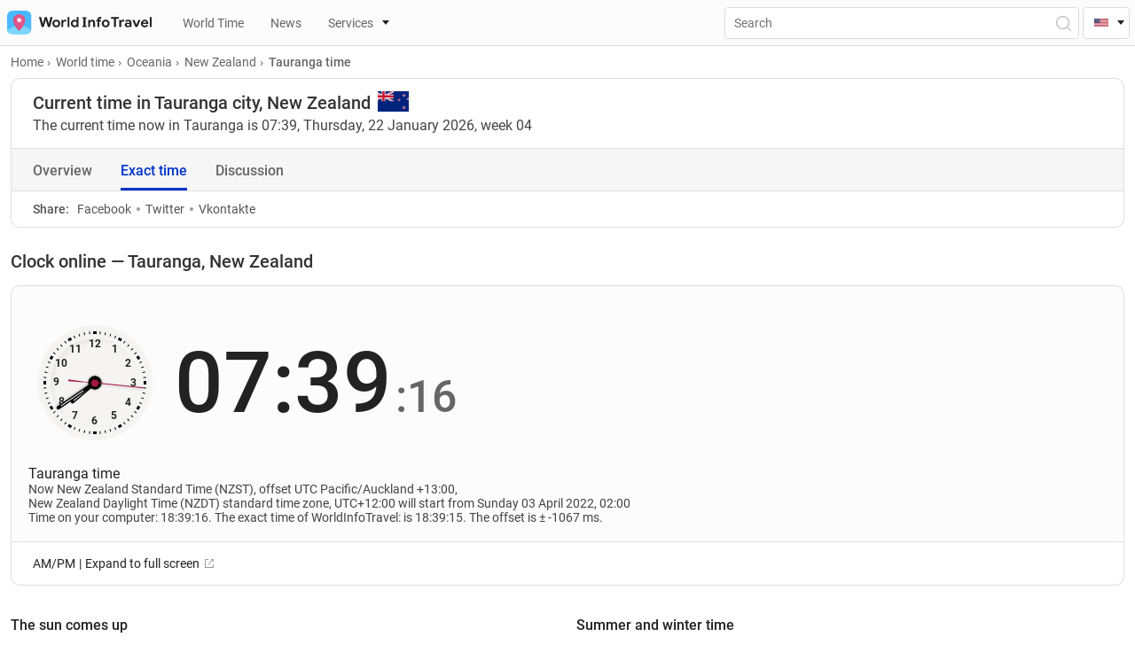

--- FILE ---
content_type: text/html; charset=UTF-8
request_url: https://worldinfotravel.com/country-new-zealand-city-tauranga-time/
body_size: 69129
content:
<!DOCTYPE html>
<html lang="en">
<head>
  <meta charset="UTF-8">
  <meta name="viewport" content="width=device-width, initial-scale=1.0">
  <meta http-equiv="X-UA-Compatible" content="ie=edge">
  <meta name="theme-color" content="#0033CC">
  
	<!-- Global site tag (gtag.js) - Google Analytics -->
	<script defer src="https://www.googletagmanager.com/gtag/js?id=G-T3XVBNE6MM"></script>
<script>
  window.dataLayer = window.dataLayer || [];
  function gtag(){dataLayer.push(arguments);}
  gtag('js', new Date());

  gtag('config', 'G-T3XVBNE6MM');
</script>

  
  <meta property="og:locale" content="en_US" />
  
  
		<link href="https://worldinfotravel.com/country-new-zealand-city-tauranga-time/" rel="canonical">
		<link href="https://worldinfotravel.com/country-new-zealand-city-tauranga-time/" rel="alternate" hreflang="en">
	<link href="https://worldinfotravel.com/ru/country-new-zealand-city-tauranga-time/" rel="alternate" hreflang="ru">
	
  

  <link rel="apple-touch-icon" sizes="72x72" href="https://worldinfotravel.com/wp-content/themes/wit/img/favicons/72x72.png">
  <link rel="apple-touch-icon" sizes="144x144" href="https://worldinfotravel.com/wp-content/themes/wit/img/favicons/144x144.png">
  <link rel="apple-touch-icon" sizes="60x60" href="https://worldinfotravel.com/wp-content/themes/wit/img/favicons/60x60.png">
  <link rel="apple-touch-icon" sizes="120x120" href="https://worldinfotravel.com/wp-content/themes/wit/img/favicons/120x120.png">
  <link rel="apple-touch-icon" sizes="87x87" href="https://worldinfotravel.com/wp-content/themes/wit/img/favicons/87x87.png">
  <link rel="apple-touch-icon" sizes="80x80" href="https://worldinfotravel.com/wp-content/themes/wit/img/favicons/80x80.png">
  <link rel="apple-touch-icon" sizes="76x76" href="https://worldinfotravel.com/wp-content/themes/wit/img/favicons/76x76.png">
  <link rel="apple-touch-icon" sizes="152x152" href="https://worldinfotravel.com/wp-content/themes/wit/img/favicons/152x152.png">
  <link rel="apple-touch-icon" sizes="167x167" href="https://worldinfotravel.com/wp-content/themes/wit/img/favicons/167x167.png">
  <link rel="apple-touch-icon" sizes="180x180" href="https://worldinfotravel.com/wp-content/themes/wit/img/favicons/180x180.png">
  <link rel="apple-touch-icon" sizes="512x512" href="https://worldinfotravel.com/wp-content/themes/wit/img/favicons/512x512.png">
  <link rel="apple-touch-icon" sizes="1024x1024" href="https://worldinfotravel.com/wp-content/themes/wit/img/favicons/1024x1024.png">
  <link sizes="192x192" rel="icon" type="image/png" href="https://worldinfotravel.com/wp-content/themes/wit/img/favicons/192x192.png">
  <link sizes="96x96" rel="icon" type="image/png" href="https://worldinfotravel.com/wp-content/themes/wit/img/favicons/96x96.png">
  <link sizes="58x58" rel="icon" type="image/png" href="https://worldinfotravel.com/wp-content/themes/wit/img/favicons/58x58.png">
  <link sizes="40x40" rel="icon" type="image/png" href="https://worldinfotravel.com/wp-content/themes/wit/img/favicons/40x40.png">
  <link sizes="29x29" rel="icon" type="image/png" href="https://worldinfotravel.com/wp-content/themes/wit/img/favicons/29x29.png">
  <link sizes="20x20" rel="icon" type="image/png" href="https://worldinfotravel.com/wp-content/themes/wit/img/favicons/20x20.png">
  
  
  <link rel="preload" href="https://worldinfotravel.com/wp-content/themes/wit/fonts/roboto-v20-latin_cyrillic-regular.woff2" as="font" type="font/woff2" crossorigin="">
  <link rel="preload" href="https://worldinfotravel.com/wp-content/themes/wit/fonts/roboto-v20-latin_cyrillic-500.woff2" as="font" type="font/woff2" crossorigin="">
  <link rel="preload" href="https://worldinfotravel.com/wp-content/themes/wit/fonts/roboto-v20-latin_cyrillic-700.woff2" as="font" type="font/woff2" crossorigin="">



  <link rel="preload" href="https://worldinfotravel.com/wp-content/themes/wit/css/style.min.css" as="style" onload="this.onload=null;this.rel='stylesheet'">
  <noscript><link rel="stylesheet" href="https://worldinfotravel.com/wp-content/themes/wit/css/style.min.css"></noscript>

  <link rel="preload" href="https://worldinfotravel.com/wp-content/themes/wit/style.css" as="style" onload="this.onload=null;this.rel='stylesheet'">
  <noscript><link rel="stylesheet" href="https://worldinfotravel.com/wp-content/themes/wit/style.css"></noscript>



	<title>Current time Tauranga, New Zealand. What time is it in Tauranga, New Zealand</title>
	
	
<!-- SEO от Rank Math - https://s.rankmath.com/home -->
<meta name="description" content="What time is it in Tauranga, New Zealand? When the clock is changed to summer and wintertime, when is the sunrise and sunset in the city Tauranga, country of"/>
<meta name="robots" content="follow, index, max-snippet:-1, max-video-preview:-1, max-image-preview:large"/>
<meta property="og:locale" content="ru_RU" />
<meta property="og:type" content="article" />
<meta property="og:title" content="Current time Tauranga, New Zealand. What time is it in Tauranga, New Zealand" />
<meta property="og:description" content="What time is it in Tauranga, New Zealand? When the clock is changed to summer and wintertime, when is the sunrise and sunset in the city Tauranga, country of" />
<meta property="og:site_name" content="WorldInfoTravel" />
<meta property="article:section" content="New Zealand" />
<meta property="og:updated_time" content="2021-07-23T14:54:28+03:00" />
<meta property="og:image" content="https://worldinfotravel.com/wp-content/uploads/2022/01/1200x650.png" />
<meta property="og:image:secure_url" content="https://worldinfotravel.com/wp-content/uploads/2022/01/1200x650.png" />
<meta property="og:image:width" content="1200" />
<meta property="og:image:height" content="650" />
<meta property="og:image:alt" content="Tauranga" />
<meta property="og:image:type" content="image/png" />
<meta property="article:published_time" content="2021-07-10T13:24:44+03:00" />
<meta property="article:modified_time" content="2021-07-23T14:54:28+03:00" />
<meta name="twitter:card" content="summary_large_image" />
<meta name="twitter:title" content="Current time Tauranga, New Zealand. What time is it in Tauranga, New Zealand" />
<meta name="twitter:description" content="What time is it in Tauranga, New Zealand? When the clock is changed to summer and wintertime, when is the sunrise and sunset in the city Tauranga, country of" />
<meta name="twitter:image" content="https://worldinfotravel.com/wp-content/uploads/2021/11/map-city-tauranga-2225-mini.webp" />
<meta name="twitter:label1" content="Автор" />
<meta name="twitter:data1" content="000dm1n" />
<meta name="twitter:label2" content="Время чтения" />
<meta name="twitter:data2" content="Меньше минуты" />
<script type="application/ld+json" class="rank-math-schema">{"@context":"https://schema.org","@graph":[{"@type":["Person","Organization"],"@id":"https://worldinfotravel.com/#person","name":"WorldInfoTravel","logo":{"@type":"ImageObject","@id":"https://worldinfotravel.com/#logo","url":"https://worldinfotravel.com/wp-content/uploads/2022/01/1200x650.png","caption":"WorldInfoTravel","inLanguage":"ru-RU","width":"1200","height":"650"},"image":{"@type":"ImageObject","@id":"https://worldinfotravel.com/#logo","url":"https://worldinfotravel.com/wp-content/uploads/2022/01/1200x650.png","caption":"WorldInfoTravel","inLanguage":"ru-RU","width":"1200","height":"650"}},{"@type":"WebSite","@id":"https://worldinfotravel.com/#website","url":"https://worldinfotravel.com","name":"WorldInfoTravel","publisher":{"@id":"https://worldinfotravel.com/#person"},"inLanguage":"ru-RU"},{"@type":"ImageObject","@id":"https://worldinfotravel.com/wp-content/uploads/2021/11/map-city-tauranga-2225-mini.webp","url":"https://worldinfotravel.com/wp-content/uploads/2021/11/map-city-tauranga-2225-mini.webp","width":"340","height":"300","inLanguage":"ru-RU"},{"@type":"Person","@id":"https://worldinfotravel.com/author/000dm1n/","name":"000dm1n","url":"https://worldinfotravel.com/author/000dm1n/","image":{"@type":"ImageObject","@id":"https://secure.gravatar.com/avatar/d8b79a78748037d5198d26443e83451839f54d7bb442784925192e846163f0ab?s=96&amp;d=https%3A%2F%2Fworldinfotravel.com%2Fwp-content%2Fthemes%2Fwit%2Fimg%2Fuser-guest.png&amp;r=pg","url":"https://secure.gravatar.com/avatar/d8b79a78748037d5198d26443e83451839f54d7bb442784925192e846163f0ab?s=96&amp;d=https%3A%2F%2Fworldinfotravel.com%2Fwp-content%2Fthemes%2Fwit%2Fimg%2Fuser-guest.png&amp;r=pg","caption":"000dm1n","inLanguage":"ru-RU"},"sameAs":["https://worldinfotravel.com"]},{"@type":"WebPage","@id":"#webpage","url":"","name":"Current time Tauranga, New Zealand. What time is it in Tauranga, New Zealand","datePublished":"2021-07-10T13:24:44+03:00","dateModified":"2021-07-23T14:54:28+03:00","author":{"@id":"https://worldinfotravel.com/author/000dm1n/"},"isPartOf":{"@id":"https://worldinfotravel.com/#website"},"primaryImageOfPage":{"@id":"https://worldinfotravel.com/wp-content/uploads/2021/11/map-city-tauranga-2225-mini.webp"},"inLanguage":"ru-RU"},{"@type":"BlogPosting","headline":"Current time Tauranga, New Zealand. What time is it in Tauranga, New Zealand","datePublished":"2021-07-10T13:24:44+03:00","dateModified":"2021-07-23T14:54:28+03:00","author":{"@id":"https://worldinfotravel.com/author/000dm1n/"},"publisher":{"@id":"https://worldinfotravel.com/#person"},"description":"What time is it in Tauranga, New Zealand? When the clock is changed to summer and wintertime, when is the sunrise and sunset in the city Tauranga, country of","name":"Current time Tauranga, New Zealand. What time is it in Tauranga, New Zealand","@id":"#richSnippet","isPartOf":{"@id":"#webpage"},"image":{"@id":"https://worldinfotravel.com/wp-content/uploads/2021/11/map-city-tauranga-2225-mini.webp"},"inLanguage":"ru-RU","mainEntityOfPage":{"@id":"#webpage"}}]}</script>
<!-- /Rank Math WordPress SEO плагин -->

<link rel="alternate" title="oEmbed (JSON)" type="application/json+oembed" href="https://worldinfotravel.com/wp-json/oembed/1.0/embed?url=https%3A%2F%2Fworldinfotravel.com%2Fcountry-new-zealand-city-tauranga-time%2F" />
<link rel="alternate" title="oEmbed (XML)" type="text/xml+oembed" href="https://worldinfotravel.com/wp-json/oembed/1.0/embed?url=https%3A%2F%2Fworldinfotravel.com%2Fcountry-new-zealand-city-tauranga-time%2F&#038;format=xml" />
<style id='wp-img-auto-sizes-contain-inline-css'>
img:is([sizes=auto i],[sizes^="auto," i]){contain-intrinsic-size:3000px 1500px}
/*# sourceURL=wp-img-auto-sizes-contain-inline-css */
</style>
<style id='wp-block-library-inline-css'>
:root{--wp-block-synced-color:#7a00df;--wp-block-synced-color--rgb:122,0,223;--wp-bound-block-color:var(--wp-block-synced-color);--wp-editor-canvas-background:#ddd;--wp-admin-theme-color:#007cba;--wp-admin-theme-color--rgb:0,124,186;--wp-admin-theme-color-darker-10:#006ba1;--wp-admin-theme-color-darker-10--rgb:0,107,160.5;--wp-admin-theme-color-darker-20:#005a87;--wp-admin-theme-color-darker-20--rgb:0,90,135;--wp-admin-border-width-focus:2px}@media (min-resolution:192dpi){:root{--wp-admin-border-width-focus:1.5px}}.wp-element-button{cursor:pointer}:root .has-very-light-gray-background-color{background-color:#eee}:root .has-very-dark-gray-background-color{background-color:#313131}:root .has-very-light-gray-color{color:#eee}:root .has-very-dark-gray-color{color:#313131}:root .has-vivid-green-cyan-to-vivid-cyan-blue-gradient-background{background:linear-gradient(135deg,#00d084,#0693e3)}:root .has-purple-crush-gradient-background{background:linear-gradient(135deg,#34e2e4,#4721fb 50%,#ab1dfe)}:root .has-hazy-dawn-gradient-background{background:linear-gradient(135deg,#faaca8,#dad0ec)}:root .has-subdued-olive-gradient-background{background:linear-gradient(135deg,#fafae1,#67a671)}:root .has-atomic-cream-gradient-background{background:linear-gradient(135deg,#fdd79a,#004a59)}:root .has-nightshade-gradient-background{background:linear-gradient(135deg,#330968,#31cdcf)}:root .has-midnight-gradient-background{background:linear-gradient(135deg,#020381,#2874fc)}:root{--wp--preset--font-size--normal:16px;--wp--preset--font-size--huge:42px}.has-regular-font-size{font-size:1em}.has-larger-font-size{font-size:2.625em}.has-normal-font-size{font-size:var(--wp--preset--font-size--normal)}.has-huge-font-size{font-size:var(--wp--preset--font-size--huge)}.has-text-align-center{text-align:center}.has-text-align-left{text-align:left}.has-text-align-right{text-align:right}.has-fit-text{white-space:nowrap!important}#end-resizable-editor-section{display:none}.aligncenter{clear:both}.items-justified-left{justify-content:flex-start}.items-justified-center{justify-content:center}.items-justified-right{justify-content:flex-end}.items-justified-space-between{justify-content:space-between}.screen-reader-text{border:0;clip-path:inset(50%);height:1px;margin:-1px;overflow:hidden;padding:0;position:absolute;width:1px;word-wrap:normal!important}.screen-reader-text:focus{background-color:#ddd;clip-path:none;color:#444;display:block;font-size:1em;height:auto;left:5px;line-height:normal;padding:15px 23px 14px;text-decoration:none;top:5px;width:auto;z-index:100000}html :where(.has-border-color){border-style:solid}html :where([style*=border-top-color]){border-top-style:solid}html :where([style*=border-right-color]){border-right-style:solid}html :where([style*=border-bottom-color]){border-bottom-style:solid}html :where([style*=border-left-color]){border-left-style:solid}html :where([style*=border-width]){border-style:solid}html :where([style*=border-top-width]){border-top-style:solid}html :where([style*=border-right-width]){border-right-style:solid}html :where([style*=border-bottom-width]){border-bottom-style:solid}html :where([style*=border-left-width]){border-left-style:solid}html :where(img[class*=wp-image-]){height:auto;max-width:100%}:where(figure){margin:0 0 1em}html :where(.is-position-sticky){--wp-admin--admin-bar--position-offset:var(--wp-admin--admin-bar--height,0px)}@media screen and (max-width:600px){html :where(.is-position-sticky){--wp-admin--admin-bar--position-offset:0px}}
/*# sourceURL=/wp-includes/css/dist/block-library/common.min.css */
</style>
<style id='classic-theme-styles-inline-css'>
/*! This file is auto-generated */
.wp-block-button__link{color:#fff;background-color:#32373c;border-radius:9999px;box-shadow:none;text-decoration:none;padding:calc(.667em + 2px) calc(1.333em + 2px);font-size:1.125em}.wp-block-file__button{background:#32373c;color:#fff;text-decoration:none}
/*# sourceURL=/wp-includes/css/classic-themes.min.css */
</style>
<style id='global-styles-inline-css'>
:root{--wp--preset--aspect-ratio--square: 1;--wp--preset--aspect-ratio--4-3: 4/3;--wp--preset--aspect-ratio--3-4: 3/4;--wp--preset--aspect-ratio--3-2: 3/2;--wp--preset--aspect-ratio--2-3: 2/3;--wp--preset--aspect-ratio--16-9: 16/9;--wp--preset--aspect-ratio--9-16: 9/16;--wp--preset--color--black: #000000;--wp--preset--color--cyan-bluish-gray: #abb8c3;--wp--preset--color--white: #ffffff;--wp--preset--color--pale-pink: #f78da7;--wp--preset--color--vivid-red: #cf2e2e;--wp--preset--color--luminous-vivid-orange: #ff6900;--wp--preset--color--luminous-vivid-amber: #fcb900;--wp--preset--color--light-green-cyan: #7bdcb5;--wp--preset--color--vivid-green-cyan: #00d084;--wp--preset--color--pale-cyan-blue: #8ed1fc;--wp--preset--color--vivid-cyan-blue: #0693e3;--wp--preset--color--vivid-purple: #9b51e0;--wp--preset--gradient--vivid-cyan-blue-to-vivid-purple: linear-gradient(135deg,rgb(6,147,227) 0%,rgb(155,81,224) 100%);--wp--preset--gradient--light-green-cyan-to-vivid-green-cyan: linear-gradient(135deg,rgb(122,220,180) 0%,rgb(0,208,130) 100%);--wp--preset--gradient--luminous-vivid-amber-to-luminous-vivid-orange: linear-gradient(135deg,rgb(252,185,0) 0%,rgb(255,105,0) 100%);--wp--preset--gradient--luminous-vivid-orange-to-vivid-red: linear-gradient(135deg,rgb(255,105,0) 0%,rgb(207,46,46) 100%);--wp--preset--gradient--very-light-gray-to-cyan-bluish-gray: linear-gradient(135deg,rgb(238,238,238) 0%,rgb(169,184,195) 100%);--wp--preset--gradient--cool-to-warm-spectrum: linear-gradient(135deg,rgb(74,234,220) 0%,rgb(151,120,209) 20%,rgb(207,42,186) 40%,rgb(238,44,130) 60%,rgb(251,105,98) 80%,rgb(254,248,76) 100%);--wp--preset--gradient--blush-light-purple: linear-gradient(135deg,rgb(255,206,236) 0%,rgb(152,150,240) 100%);--wp--preset--gradient--blush-bordeaux: linear-gradient(135deg,rgb(254,205,165) 0%,rgb(254,45,45) 50%,rgb(107,0,62) 100%);--wp--preset--gradient--luminous-dusk: linear-gradient(135deg,rgb(255,203,112) 0%,rgb(199,81,192) 50%,rgb(65,88,208) 100%);--wp--preset--gradient--pale-ocean: linear-gradient(135deg,rgb(255,245,203) 0%,rgb(182,227,212) 50%,rgb(51,167,181) 100%);--wp--preset--gradient--electric-grass: linear-gradient(135deg,rgb(202,248,128) 0%,rgb(113,206,126) 100%);--wp--preset--gradient--midnight: linear-gradient(135deg,rgb(2,3,129) 0%,rgb(40,116,252) 100%);--wp--preset--font-size--small: 13px;--wp--preset--font-size--medium: 20px;--wp--preset--font-size--large: 36px;--wp--preset--font-size--x-large: 42px;--wp--preset--spacing--20: 0.44rem;--wp--preset--spacing--30: 0.67rem;--wp--preset--spacing--40: 1rem;--wp--preset--spacing--50: 1.5rem;--wp--preset--spacing--60: 2.25rem;--wp--preset--spacing--70: 3.38rem;--wp--preset--spacing--80: 5.06rem;--wp--preset--shadow--natural: 6px 6px 9px rgba(0, 0, 0, 0.2);--wp--preset--shadow--deep: 12px 12px 50px rgba(0, 0, 0, 0.4);--wp--preset--shadow--sharp: 6px 6px 0px rgba(0, 0, 0, 0.2);--wp--preset--shadow--outlined: 6px 6px 0px -3px rgb(255, 255, 255), 6px 6px rgb(0, 0, 0);--wp--preset--shadow--crisp: 6px 6px 0px rgb(0, 0, 0);}:where(.is-layout-flex){gap: 0.5em;}:where(.is-layout-grid){gap: 0.5em;}body .is-layout-flex{display: flex;}.is-layout-flex{flex-wrap: wrap;align-items: center;}.is-layout-flex > :is(*, div){margin: 0;}body .is-layout-grid{display: grid;}.is-layout-grid > :is(*, div){margin: 0;}:where(.wp-block-columns.is-layout-flex){gap: 2em;}:where(.wp-block-columns.is-layout-grid){gap: 2em;}:where(.wp-block-post-template.is-layout-flex){gap: 1.25em;}:where(.wp-block-post-template.is-layout-grid){gap: 1.25em;}.has-black-color{color: var(--wp--preset--color--black) !important;}.has-cyan-bluish-gray-color{color: var(--wp--preset--color--cyan-bluish-gray) !important;}.has-white-color{color: var(--wp--preset--color--white) !important;}.has-pale-pink-color{color: var(--wp--preset--color--pale-pink) !important;}.has-vivid-red-color{color: var(--wp--preset--color--vivid-red) !important;}.has-luminous-vivid-orange-color{color: var(--wp--preset--color--luminous-vivid-orange) !important;}.has-luminous-vivid-amber-color{color: var(--wp--preset--color--luminous-vivid-amber) !important;}.has-light-green-cyan-color{color: var(--wp--preset--color--light-green-cyan) !important;}.has-vivid-green-cyan-color{color: var(--wp--preset--color--vivid-green-cyan) !important;}.has-pale-cyan-blue-color{color: var(--wp--preset--color--pale-cyan-blue) !important;}.has-vivid-cyan-blue-color{color: var(--wp--preset--color--vivid-cyan-blue) !important;}.has-vivid-purple-color{color: var(--wp--preset--color--vivid-purple) !important;}.has-black-background-color{background-color: var(--wp--preset--color--black) !important;}.has-cyan-bluish-gray-background-color{background-color: var(--wp--preset--color--cyan-bluish-gray) !important;}.has-white-background-color{background-color: var(--wp--preset--color--white) !important;}.has-pale-pink-background-color{background-color: var(--wp--preset--color--pale-pink) !important;}.has-vivid-red-background-color{background-color: var(--wp--preset--color--vivid-red) !important;}.has-luminous-vivid-orange-background-color{background-color: var(--wp--preset--color--luminous-vivid-orange) !important;}.has-luminous-vivid-amber-background-color{background-color: var(--wp--preset--color--luminous-vivid-amber) !important;}.has-light-green-cyan-background-color{background-color: var(--wp--preset--color--light-green-cyan) !important;}.has-vivid-green-cyan-background-color{background-color: var(--wp--preset--color--vivid-green-cyan) !important;}.has-pale-cyan-blue-background-color{background-color: var(--wp--preset--color--pale-cyan-blue) !important;}.has-vivid-cyan-blue-background-color{background-color: var(--wp--preset--color--vivid-cyan-blue) !important;}.has-vivid-purple-background-color{background-color: var(--wp--preset--color--vivid-purple) !important;}.has-black-border-color{border-color: var(--wp--preset--color--black) !important;}.has-cyan-bluish-gray-border-color{border-color: var(--wp--preset--color--cyan-bluish-gray) !important;}.has-white-border-color{border-color: var(--wp--preset--color--white) !important;}.has-pale-pink-border-color{border-color: var(--wp--preset--color--pale-pink) !important;}.has-vivid-red-border-color{border-color: var(--wp--preset--color--vivid-red) !important;}.has-luminous-vivid-orange-border-color{border-color: var(--wp--preset--color--luminous-vivid-orange) !important;}.has-luminous-vivid-amber-border-color{border-color: var(--wp--preset--color--luminous-vivid-amber) !important;}.has-light-green-cyan-border-color{border-color: var(--wp--preset--color--light-green-cyan) !important;}.has-vivid-green-cyan-border-color{border-color: var(--wp--preset--color--vivid-green-cyan) !important;}.has-pale-cyan-blue-border-color{border-color: var(--wp--preset--color--pale-cyan-blue) !important;}.has-vivid-cyan-blue-border-color{border-color: var(--wp--preset--color--vivid-cyan-blue) !important;}.has-vivid-purple-border-color{border-color: var(--wp--preset--color--vivid-purple) !important;}.has-vivid-cyan-blue-to-vivid-purple-gradient-background{background: var(--wp--preset--gradient--vivid-cyan-blue-to-vivid-purple) !important;}.has-light-green-cyan-to-vivid-green-cyan-gradient-background{background: var(--wp--preset--gradient--light-green-cyan-to-vivid-green-cyan) !important;}.has-luminous-vivid-amber-to-luminous-vivid-orange-gradient-background{background: var(--wp--preset--gradient--luminous-vivid-amber-to-luminous-vivid-orange) !important;}.has-luminous-vivid-orange-to-vivid-red-gradient-background{background: var(--wp--preset--gradient--luminous-vivid-orange-to-vivid-red) !important;}.has-very-light-gray-to-cyan-bluish-gray-gradient-background{background: var(--wp--preset--gradient--very-light-gray-to-cyan-bluish-gray) !important;}.has-cool-to-warm-spectrum-gradient-background{background: var(--wp--preset--gradient--cool-to-warm-spectrum) !important;}.has-blush-light-purple-gradient-background{background: var(--wp--preset--gradient--blush-light-purple) !important;}.has-blush-bordeaux-gradient-background{background: var(--wp--preset--gradient--blush-bordeaux) !important;}.has-luminous-dusk-gradient-background{background: var(--wp--preset--gradient--luminous-dusk) !important;}.has-pale-ocean-gradient-background{background: var(--wp--preset--gradient--pale-ocean) !important;}.has-electric-grass-gradient-background{background: var(--wp--preset--gradient--electric-grass) !important;}.has-midnight-gradient-background{background: var(--wp--preset--gradient--midnight) !important;}.has-small-font-size{font-size: var(--wp--preset--font-size--small) !important;}.has-medium-font-size{font-size: var(--wp--preset--font-size--medium) !important;}.has-large-font-size{font-size: var(--wp--preset--font-size--large) !important;}.has-x-large-font-size{font-size: var(--wp--preset--font-size--x-large) !important;}
/*# sourceURL=global-styles-inline-css */
</style>
<link rel='stylesheet' id='contact-form-7-css' href='https://worldinfotravel.com/wp-content/plugins/contact-form-7/includes/css/styles.css?ver=5.5.6' media='all' />
<link rel='stylesheet' id='tablepress-default-css' href='https://worldinfotravel.com/wp-content/plugins/tablepress/css/default.min.css?ver=1.14' media='all' />
<script src="https://worldinfotravel.com/wp-content/themes/wit/js/jquery-3.5.1.min.js?ver=6.9" id="jquery-js"></script>
<script id="my_loadmore-js-extra">
var country_en_loadmore_params = {"ajaxurl":"https://worldinfotravel.com/wp-admin/admin-ajax.php","posts":"{\"page\":0,\"name\":\"country-new-zealand-city-tauranga-time\",\"error\":\"\",\"m\":\"\",\"p\":0,\"post_parent\":\"\",\"subpost\":\"\",\"subpost_id\":\"\",\"attachment\":\"\",\"attachment_id\":0,\"pagename\":\"\",\"page_id\":0,\"second\":\"\",\"minute\":\"\",\"hour\":\"\",\"day\":0,\"monthnum\":0,\"year\":0,\"w\":0,\"category_name\":\"\",\"tag\":\"\",\"cat\":\"\",\"tag_id\":\"\",\"author\":\"\",\"author_name\":\"\",\"feed\":\"\",\"tb\":\"\",\"paged\":0,\"meta_key\":\"\",\"meta_value\":\"\",\"preview\":\"\",\"s\":\"\",\"sentence\":\"\",\"title\":\"\",\"fields\":\"all\",\"menu_order\":\"\",\"embed\":\"\",\"category__in\":[],\"category__not_in\":[],\"category__and\":[],\"post__in\":[],\"post__not_in\":[],\"post_name__in\":[],\"tag__in\":[],\"tag__not_in\":[],\"tag__and\":[],\"tag_slug__in\":[],\"tag_slug__and\":[],\"post_parent__in\":[],\"post_parent__not_in\":[],\"author__in\":[],\"author__not_in\":[],\"search_columns\":[],\"ignore_sticky_posts\":false,\"suppress_filters\":false,\"cache_results\":true,\"update_post_term_cache\":true,\"update_menu_item_cache\":false,\"lazy_load_term_meta\":true,\"update_post_meta_cache\":true,\"post_type\":\"\",\"posts_per_page\":11,\"nopaging\":false,\"comments_per_page\":\"50\",\"no_found_rows\":false,\"order\":\"DESC\"}","current_page":"1","max_page":"0"};
//# sourceURL=my_loadmore-js-extra
</script>
<script src="https://worldinfotravel.com/wp-content/themes/wit/additionals/ajax/myloadmore.js?ver=6.9" id="my_loadmore-js"></script>
<script id="my_ru_loadmore-js-extra">
var country_ru_loadmore_params = {"ajaxurl":"https://worldinfotravel.com/wp-admin/admin-ajax.php","posts":"{\"page\":0,\"name\":\"country-new-zealand-city-tauranga-time\",\"error\":\"\",\"m\":\"\",\"p\":0,\"post_parent\":\"\",\"subpost\":\"\",\"subpost_id\":\"\",\"attachment\":\"\",\"attachment_id\":0,\"pagename\":\"\",\"page_id\":0,\"second\":\"\",\"minute\":\"\",\"hour\":\"\",\"day\":0,\"monthnum\":0,\"year\":0,\"w\":0,\"category_name\":\"\",\"tag\":\"\",\"cat\":\"\",\"tag_id\":\"\",\"author\":\"\",\"author_name\":\"\",\"feed\":\"\",\"tb\":\"\",\"paged\":0,\"meta_key\":\"\",\"meta_value\":\"\",\"preview\":\"\",\"s\":\"\",\"sentence\":\"\",\"title\":\"\",\"fields\":\"all\",\"menu_order\":\"\",\"embed\":\"\",\"category__in\":[],\"category__not_in\":[],\"category__and\":[],\"post__in\":[],\"post__not_in\":[],\"post_name__in\":[],\"tag__in\":[],\"tag__not_in\":[],\"tag__and\":[],\"tag_slug__in\":[],\"tag_slug__and\":[],\"post_parent__in\":[],\"post_parent__not_in\":[],\"author__in\":[],\"author__not_in\":[],\"search_columns\":[],\"ignore_sticky_posts\":false,\"suppress_filters\":false,\"cache_results\":true,\"update_post_term_cache\":true,\"update_menu_item_cache\":false,\"lazy_load_term_meta\":true,\"update_post_meta_cache\":true,\"post_type\":\"\",\"posts_per_page\":11,\"nopaging\":false,\"comments_per_page\":\"50\",\"no_found_rows\":false,\"order\":\"DESC\"}","current_page":"1","max_page":"0"};
//# sourceURL=my_ru_loadmore-js-extra
</script>
<script src="https://worldinfotravel.com/wp-content/themes/wit/additionals/ajax/ruloadmore.js?ver=6.9" id="my_ru_loadmore-js"></script>
<script id="load_script-js-extra">
var load_params = {"ajaxurl":"https://worldinfotravel.com/wp-admin/admin-ajax.php","comment_id":"Tauranga","posts":"{\"page\":0,\"name\":\"country-new-zealand-city-tauranga-time\",\"error\":\"\",\"m\":\"\",\"p\":0,\"post_parent\":\"\",\"subpost\":\"\",\"subpost_id\":\"\",\"attachment\":\"\",\"attachment_id\":0,\"pagename\":\"\",\"page_id\":0,\"second\":\"\",\"minute\":\"\",\"hour\":\"\",\"day\":0,\"monthnum\":0,\"year\":0,\"w\":0,\"category_name\":\"\",\"tag\":\"\",\"cat\":\"\",\"tag_id\":\"\",\"author\":\"\",\"author_name\":\"\",\"feed\":\"\",\"tb\":\"\",\"paged\":0,\"meta_key\":\"\",\"meta_value\":\"\",\"preview\":\"\",\"s\":\"\",\"sentence\":\"\",\"title\":\"\",\"fields\":\"all\",\"menu_order\":\"\",\"embed\":\"\",\"category__in\":[],\"category__not_in\":[],\"category__and\":[],\"post__in\":[],\"post__not_in\":[],\"post_name__in\":[],\"tag__in\":[],\"tag__not_in\":[],\"tag__and\":[],\"tag_slug__in\":[],\"tag_slug__and\":[],\"post_parent__in\":[],\"post_parent__not_in\":[],\"author__in\":[],\"author__not_in\":[],\"search_columns\":[],\"ignore_sticky_posts\":false,\"suppress_filters\":false,\"cache_results\":true,\"update_post_term_cache\":true,\"update_menu_item_cache\":false,\"lazy_load_term_meta\":true,\"update_post_meta_cache\":true,\"post_type\":\"\",\"posts_per_page\":11,\"nopaging\":false,\"comments_per_page\":\"50\",\"no_found_rows\":false,\"order\":\"DESC\"}","current_page":"1","max_page":"0"};
//# sourceURL=load_script-js-extra
</script>
<script src="https://worldinfotravel.com/wp-content/themes/wit/additionals/ajax/newajax.js?ver=6.9" id="load_script-js"></script>
<link rel="https://api.w.org/" href="https://worldinfotravel.com/wp-json/" /><link rel="alternate" title="JSON" type="application/json" href="https://worldinfotravel.com/wp-json/wp/v2/posts/2225" />	
</head>


<body>
  <header id="header" class="header">
    <!-- <div id="mobileAppIOS" class="mobile-app show">
      <div class="mobile-app__img-container">
        <img src="https://worldinfotravel.com/wp-content/themes/wit/img/appstore.svg" alt="Appstore">
      </div>
      <div class="mobile-app__info">
        <p class="mobile-app__title">Mobile application</p>
        <p class="mobile-app__text">The mobile application is more convenient!</p>
        <a href="#" class="btn">Download</a>
        <img class="mobile-app__rait" src="https://worldinfotravel.com/wp-content/themes/wit/img/stars.svg" alt="raiting">
      </div>
      <button id="mobileAppClose" aria-label="Close"></button>
    </div> -->
    <div class="header__top">

	
      <a href="https://worldinfotravel.com" class="header__logo" aria-label="На главную страницу"><img width="163" height="27" src="https://worldinfotravel.com/wp-content/themes/wit/img/logo.svg" alt="WorldInfoTravel" title="WorldInfoTravel"></a>
      <nav class="header__wrap">
	     <ul class="header__nav-list show">
	 					<li>	

											
		<li>
			<a href="https://worldinfotravel.com/world-time/" class="header__nav-link"><i class="icon "></i>World Time </a>
		</li>
				
								</li>
					<li>	

											
		<li>
			<a href="https://worldinfotravel.com/news/" class="header__nav-link"><i class="icon "></i>News </a>
		</li>
				
								</li>
					<li>	

													<a id="serviceLink" href="#" class="header__nav-link header__nav-link--group" data-toggle="dropdown"><i class="icon icon__house"></i>Services</a>

						        
							<div id="serviceDropdown">
								<ul>
									
																													<li><a href="https://worldinfotravel.com/services/difference-in-time/" class="header__nav-inner-link"><i class="icon icon__difference"></i>Difference in time</a></li>
																													<li><a href="https://worldinfotravel.com/services/calendar/" class="header__nav-inner-link"><i class="icon icon__calendar"></i>Calendar</a></li>
																		 <li class="divide-line-menu"></li> 																				<li><a href="https://worldinfotravel.com/services/time/" class="header__nav-inner-link"><i class="icon icon__clock"></i>Exact time</a></li>
																													<li><a href="https://worldinfotravel.com/services/stopwatch/" class="header__nav-inner-link"><i class="icon icon__time"></i>Stopwatch online</a></li>
																													<li><a href="https://worldinfotravel.com/services/timer/" class="header__nav-inner-link"><i class="icon icon__timer"></i>Timer</a></li>
																													<li><a href="https://worldinfotravel.com/services/unix-time/" class="header__nav-inner-link"><i class="icon icon__unix"></i>UNIX time</a></li>
																		 <li class="divide-line-menu"></li> 																				<li><a href="https://worldinfotravel.com/services/countries/" class="header__nav-inner-link"><i class="icon icon__country"></i>Countries of the world</a></li>
																													<li><a href="https://worldinfotravel.com/services/capitals/" class="header__nav-inner-link"><i class="icon icon__earth"></i>World capitals</a></li>
																													<li><a href="https://worldinfotravel.com/services/flags/" class="header__nav-inner-link"><i class="icon icon__flag"></i>Flags</a></li>
																													<li><a href="https://worldinfotravel.com/services/worldmaps/" class="header__nav-inner-link"><i class="icon icon__worldmap"></i>World map</a></li>
																		
							
						  </ul>
						</div>
												</li>
        </ul>
      </nav>
		
		<form role="search" method="get" action="https://worldinfotravel.com/" class="header__search-form">
			<input name="s" aria-label="Поиск" class="header__search-input" type="text" minlength="3" placeholder="Search" value="">
			<input name="l" type="hidden" value="en">
			<button type="button" class="header__search" aria-label="Open Search"></button>
		</form>

		<button class="header__toggle" aria-label="Menu"></button>
	
	 

	<div class="head__lang">
		<div class="head_drop">
			<i class="icon icon__head-en"></i>
		</div>
		<div class="lng_list" style="display:none;"> 
			<a href="#" class="lng_ico-en">English — United States</a>
			<a href="https://worldinfotravel.com/ru/country-new-zealand-city-tauranga-time/" class="lng_ico-ru">Русский — Россия</a>
		</div>
	</div>
		
    </div>
		
  </header>
  <script>

</script>

</div>	
  <main id="main">
    <div class="container single_en">
      <ul class="breadcrumbs" itemscope="" itemtype="https://schema.org/BreadcrumbList">
        <li class="breadcrumbs__item" itemprop="itemListElement" itemscope="" itemtype="https://schema.org/ListItem">
          <a href="https://worldinfotravel.com" class="breadcrumbs__link" itemprop="item"><span itemprop="name">Home</span><meta itemprop="position" content="1"></a>
        </li>
        <li class="breadcrumbs__item" itemprop="itemListElement" itemscope="" itemtype="https://schema.org/ListItem">
          <a href="https://worldinfotravel.com/world-time/" class="breadcrumbs__link" itemprop="item"><span itemprop="name">World time</span><meta itemprop="position" content="2"></a>
        </li>
		
			<li class="breadcrumbs__item" itemprop="itemListElement" itemscope="" itemtype="https://schema.org/ListItem">
			  <a href="https://worldinfotravel.com/continent-oc/" class="breadcrumbs__link" itemprop="item"><span itemprop="name">Oceania</span><meta itemprop="position" content="3"></a>
			</li>
		
				
			<li class="breadcrumbs__item" itemprop="itemListElement" itemscope="" itemtype="https://schema.org/ListItem">
			  <a href="https://worldinfotravel.com/country-new-zealand-time/" class="breadcrumbs__link" itemprop="item"><span itemprop="name">New Zealand</span><meta itemprop="position" content="4"></a>
			</li>
			
				        <li class="breadcrumbs__item" itemprop="itemListElement" itemscope="" itemtype="https://schema.org/ListItem">
          <span class="breadcrumbs__link active" itemprop="name">Tauranga time</span>
          <meta itemprop="position" content="5">
        </li>
      </ul>
      <div class="card clock">
        <div class="card-header">
          <h1>Current time in Tauranga city, New Zealand<img class="flag-right" width="35" height="23" src="https://worldinfotravel.com/wp-content/themes/wit/img/countries/nz.svg" alt="National flag of New Zealand"></h1>
		  <p class="clock__text">The current time now in Tauranga is 07:39, Thursday, 22 January 2026, week 04</p>
		  
        </div>
		
		<div class="content__tabs">
			<a href="https://worldinfotravel.com/country-new-zealand-city-tauranga-summary/">Overview</a>
			<a href="#" class="active">Exact time</a>
			<a href="https://worldinfotravel.com/country-new-zealand-city-tauranga-discussion/">Discussion</a>
		</div>
		<div class="card-footer">
			<ul class="clock__footer-share">
				<li class="clock__share">Share:</li>
				
	<li><a class="clock__btn" href="http://www.facebook.com/sharer.php?u=https://worldinfotravel.com/country-new-zealand-city-tauranga-time/" rel="noreferrer nofollow" target="_blank">Facebook</a></li>
	<li><a class="clock__btn" href="https://twitter.com/share?url=https://worldinfotravel.com/country-new-zealand-city-tauranga-time/&amp;text=Tauranga&amp;hashtags=time" rel="noreferrer nofollow" target="_blank"><i class="icon icon__dot"></i>Twitter</a></li>
	<li><a class="clock__btn" href="http://vkontakte.ru/share.php?url=https://worldinfotravel.com/country-new-zealand-city-tauranga-time/" rel="noreferrer nofollow" target="_blank"><i class="icon icon__dot"></i>Vkontakte</a></li>
				</ul>
		</div>
	</div>
	
	<div class="exact__info"> 
		<h2>Clock online — Tauranga, New Zealand</h2>
		<div class="card clock">
        <div class="card-body clock__body">
		
<div class="clock-block"> 



<div class="watch worldinfotravel-clock"> <!-- class="watch quartz" -->
  <div class="case"></div>
  <div class="dial">
    <div class="worldinfotravelwebsite1">worldinfotravelwebsite1</div>
    <div class="worldinfotravelwebsite2">worldinfotravelwebsite2</div>
    <div class="lines">
      <div class="line"></div>
      <div class="line"></div>
      <div class="line"></div>
      <div class="line"></div>
      <div class="line"></div>
      <div class="line"></div>
      <div class="line"></div>
      <div class="line"></div>
      <div class="line"></div>
      <div class="line"></div>
      <div class="line"></div>
      <div class="line"></div>
      <div class="line"></div>
      <div class="line"></div>
      <div class="line"></div>
      <div class="line"></div>
      <div class="line"></div>
      <div class="line"></div>
      <div class="line"></div>
      <div class="line"></div>
      <div class="line"></div>
      <div class="line"></div>
      <div class="line"></div>
      <div class="line"></div>
      <div class="line"></div>
      <div class="line"></div>
      <div class="line"></div>
      <div class="line"></div>
      <div class="line"></div>
      <div class="line"></div>
    </div>
    <div class="twelve">
      <div class="number"><span>1</span></div>
      <div class="number"><span>2</span></div>
      <div class="number"><span>3</span></div>
      <div class="number"><span>4</span></div>
      <div class="number"><span>5</span></div>
      <div class="number"><span>6</span></div>
      <div class="number"><span>7</span></div>
      <div class="number"><span>8</span></div>
      <div class="number"><span>9</span></div>
      <div class="number"><span>10</span></div>
      <div class="number"><span>11</span></div>
      <div class="number"><span>12</span></div>
    </div>
    <div class="twenty">
      <div class="number"><span>13</span></div>
      <div class="number"><span>14</span></div>
      <div class="number"><span>15</span></div>
      <div class="number"><span>16</span></div>
      <div class="number"><span>17</span></div>
      <div class="number"><span>18</span></div>
      <div class="number"><span>19</span></div>
      <div class="number"><span>20</span></div>
      <div class="number"><span>21</span></div>
      <div class="number"><span>22</span></div>
      <div class="number"><span>23</span></div>
      <div class="number"><span>24</span></div>
    </div>
    <div class="hours">
      <div class="current">
        <div class="hand"></div>
      </div>
    </div>
    <div class="minutes">
      <div class="current">
        <div class="hand"></div>
      </div>
    </div>
    <div class="seconds">
      <div class="current">
        <div class="hand"></div>
      </div>
    </div>
  </div>
</div>
		
          <div id="actualTime" class="timer__clock">
            <p>The exact time is now in your city Tauranga, New Zealand <img width="35" height="23" src="https://worldinfotravel.com/wp-content/themes/wit/img/countries/nz.svg" alt="National flag of New Zealand"></p>
            <span>
			<div id="block-time-main">
				<span id="watch-hour-minute">07:39</span>
				<span id="watch-second">:14</span>
			</div>
			<div id="block-am-pm" class="mystyle">
				<span id="watch-hour-minute1">07:39</span>
				<span id="watch-second1">:14</span>
			</div>
            </span>
            <a id="escLink" href="#">Exit full screen mode</a>
          </div>
		  <div>Tauranga time</div>
			<p class="card-text">Now New Zealand Standard Time (NZST), offset UTC <span id="actualTimezone">Pacific/Auckland </span>+13:00,<br>
		  		  					New Zealand Daylight Time (NZDT) standard time zone, UTC+12:00 will start from Sunday 03 April 2022, 02:00 
					  			<br>
			Time on your computer: <span id="devicetime">Loading...</span>. The exact time of WorldInfoTravel: is  <span id="servertime">Loading...</span>. The offset is ± <span id="offsettime">Loading...</span> ms.
        </div>
        </div>

		
        <div class="card-footer">
			<!--<ul class="clock__footer-share">
				

		<li><a class="clock__btn" href="http://www.facebook.com/sharer.php?u=https://worldinfotravel.com/country-new-zealand-city-tauranga-time/" rel="noopener nofollow noreferr" target="_blank"><i class="icon icon__facebook"></i>Share</a></li>
	<li><a class="clock__btn" href="https://twitter.com/share?url=https://worldinfotravel.com/country-new-zealand-city-tauranga-time/&amp;text=Tauranga&amp;hashtags=time" rel="noopener nofollow noreferr" target="_blank"><i class="icon icon__twitter"></i>Tweet</a></li>
	<li><a class="clock__btn" href="http://vkontakte.ru/share.php?url=https://worldinfotravel.com/country-new-zealand-city-tauranga-time/" rel="noopener nofollow noreferr" target="_blank"><i class="icon icon__vk"></i> Save</a></li>


			</ul>-->
          <ul class="clock__footer-menu">
            <li><a id="setAMPM" href="#" onclick="myFunction()">AM/PM</a></li>
            <li><a href="#" class="timer__full-link">Expand to full screen</a></li>
          </ul>
        </div>
        </div>
      </div>
      <div class="wrap">
        <div class="col">
          <div class="daylight">
            <h2>The sun comes up</h2>
            <div class="card">
              <div class="card-header">
                <div class="card-title">
                  Sunrise and sunset Tauranga, 22 January 2026</div>
              </div>
			  
			  
			  
		
			  
			  
              <div class="card-body">
                <div class="row">
                  <div class="col">
                    <div class="daylight-icon daylight-icon-sun"></div>
                    <div class="daylight-times">
                      <div>Sunrise time: <b>06:16</b></div>
                      <div>Sunset time: <b>20:36</b></div>
                    </div>
                  </div>
                  <div class="col">
                    <div class="daylight-icon daylight-icon-moon"></div>
                    <div class="daylight-times">
                      <div>Moonrise time: <b>08:20</b></div>
                      <div>Moonset time: <b>21:27</b></div>
                    </div>
                  </div>
                </div>
              </div>
              <div class="card-footer">
                Daylight hours: <b class="text-nowrap">14 hours 19 minutes 48 seconds</b>
				<br>
				<br>
	The moon is currently 2.8 days old, сit is on a прибывающай луне. <br>This distance is 382467.73 км from the center of the Earth. <br>The next new moon will take place at 12:03:05, 17 February 2026.
				
				
              </div>
            </div>
          </div>
        </div>
        <div class="col">
          <div class="dst">
            <h2>Summer and winter time</h2>
            <div class="card dst">
              <div class="card-header">
                <div class="card-title">
                  When the clock is changed in 2026 in Tauranga, New Zealand</div>
              </div>
              <div class="card-body">
	               		                <div class="row">
                  <div class="col">
                    <div class="dst-transition ">
                      <div>
                        <div class="circle"></div>
                        <div>Winter time starts at</div>
                        <div class="date">Sunday 26 September 2021, 03:00</div>
                        <small class="text-muted">
                          The clock must be moved forward one hour to become 02:00 </small>
                      </div>
                    </div>
                  </div>
                  <div class="col">
                    <div class="dst-transition">
                      <div>
                        <div class="circle"></div>
                        <div>Winter time ends</div>
                        <div class="date">Sunday 03 April 2022, 02:00</div>
                        <small class="text-muted">
                          The clock must be set back an hour to become 03:00</small>
                      </div>
                    </div>
                  </div>
                </div>
	
	
		
				   				
              </div>
            </div>
          </div>
        </div>
      </div>
	  

	  
      <div class="city-info">
        <h2>Information about the city Tauranga, New Zealand</h2>
        <div class="card">
          <div class="card-header">
            <p class="card-title">City Tauranga, the capital of country New Zealand</p>
          </div>
          <div class="card-body">
            <div class="city-info__img-container">
              <div class="map" id="singleMap"><img src="https://worldinfotravel.com/wp-content/uploads/2021/11/map-city-tauranga-2225-mini.webp" alt="City Tauranga minimap" title="City Tauranga minimap" width="340" height="300"></div>
				
				<a class="city-info__map-link" href="https://worldinfotravel.com/services/worldmaps/continent-oc/new-zealand/tauranga/">
					<span class="view__map">View on a big map</span>
				</a>
		
            </div>
            <div class="city-info__info">
						
			<p> <strong>Tauranga</strong> is one of the city in <strong>New Zealand</strong>. Tauranga is located on the continent of Oceania.</p>
              <div class="city-info__warn">
				Time zone in <strong> Tauranga</strong>, <strong>New Zealand</strong> define as <strong>UTC+13:00</strong>, with daylight saving time <strong>UTC02:00</strong> so at the moment the current time in Tauranga is <span class="gdt-clock" data-timezone="Pacific/Auckland" data-format="{&quot;12&quot;:&quot;hh:mm A&quot;,&quot;24&quot;:&quot;HH:mm&quot;}">Sunday 04 April 2021, 02:00</span> Standard time takes place after 90 days.                                   
              </div>
				<table class="place-info__table"> 
				<tbody> 
					<tr> <td>Continent</td> <td class="info-link-continent"><a href="https://worldinfotravel.com/continent-oc/">Oceania</a></td> </tr> 
					<tr> <td>Country</td> <td class="info-link-country"><a href="https://worldinfotravel.com/country-new-zealand-time/">New Zealand</a></td> </tr> 
					<tr> <td>Capital</td> <td>Wellington</td> </tr> 
					<tr> <td>Latitude</td> <td>-37.69</td> </tr> 
					<tr> <td>Longitude</td> <td>176.17</td> </tr> 
					<tr> <td>Population</td> <td>110,338</td> </tr> 
					<tr> <td>Curency</td> <td>NZD</td> </tr> 
					<tr> <td>Domain</td> <td>.nz</td> </tr> </tbody> 
				</tbody> 
			</table>
			
					
			  <p style="margin-top: 5px;"> The population of Tauranga is 110 338 people, which is ~ 2.59% of the total population of New Zealand. </p>
			  
            </div> 
		
			
			
          </div> 
        </div>
      </div>
      <div class="wrap">
        <div class="col">
          <div class="city-time">
            <h2>Current time in popular cities of the country New Zealand</h2>
            <div class="card">
              <div class="wrapper">
                <div class="city-time__caption"><span>City</span><span>Time</span></div>
                <div class="city-time__caption"><span>City</span><span>Time</span></div>
              </div>
              <ul class="city-time__list">
			  
			  			  				  
                <li><a href="https://worldinfotravel.com/country-new-zealand-city-new-plymouth-time/">New Plymouth<span class="time24"><b>07:39</b></span><span class="time12 mystyle"><b>7:39 am</b></span></a></li>
				
					  
                <li><a href="https://worldinfotravel.com/country-new-zealand-city-auckland-time/">Auckland<span class="time24"><b>07:39</b></span><span class="time12 mystyle"><b>7:39 am</b></span></a></li>
				
					  
                <li><a href="https://worldinfotravel.com/country-new-zealand-city-whitianga-time/">Whitianga<span class="time24"><b>07:39</b></span><span class="time12 mystyle"><b>7:39 am</b></span></a></li>
				
					  
                <li><a href="https://worldinfotravel.com/country-new-zealand-city-queenstown-time/">Queenstown<span class="time24"><b>07:39</b></span><span class="time12 mystyle"><b>7:39 am</b></span></a></li>
				
					  
                <li><a href="https://worldinfotravel.com/country-new-zealand-city-milford-sound-time/">Milford Sound<span class="time24"><b>07:39</b></span><span class="time12 mystyle"><b>7:39 am</b></span></a></li>
				
					  
                <li><a href="https://worldinfotravel.com/country-new-zealand-city-wellington-time/">Wellington<span class="time24"><b>07:39</b></span><span class="time12 mystyle"><b>7:39 am</b></span></a></li>
				
					  
                <li><a href="https://worldinfotravel.com/country-new-zealand-city-napier-time/">Napier<span class="time24"><b>07:39</b></span><span class="time12 mystyle"><b>7:39 am</b></span></a></li>
				
					  
                <li><a href="https://worldinfotravel.com/country-new-zealand-city-hamilton-time/">Hamilton<span class="time24"><b>07:39</b></span><span class="time12 mystyle"><b>7:39 am</b></span></a></li>
				
					  
                <li><a href="https://worldinfotravel.com/country-new-zealand-city-picton-time/">Picton<span class="time24"><b>07:39</b></span><span class="time12 mystyle"><b>7:39 am</b></span></a></li>
				
					  
                <li><a href="https://worldinfotravel.com/country-new-zealand-city-te-anau-time/">Te Anau<span class="time24"><b>07:39</b></span><span class="time12 mystyle"><b>7:39 am</b></span></a></li>
				
					  
                <li><a href="https://worldinfotravel.com/country-new-zealand-city-stewart-islandraikura-time/">Stewart Island<span class="time24"><b>07:39</b></span><span class="time12 mystyle"><b>7:39 am</b></span></a></li>
				
					  
                <li><a href="https://worldinfotravel.com/country-new-zealand-city-rotorua-time/">Rotorua<span class="time24"><b>07:39</b></span><span class="time12 mystyle"><b>7:39 am</b></span></a></li>
				
					  
                <li><a href="https://worldinfotravel.com/country-new-zealand-city-takaka-time/">Takaka<span class="time24"><b>07:39</b></span><span class="time12 mystyle"><b>7:39 am</b></span></a></li>
				
					  
                <li><a href="https://worldinfotravel.com/country-new-zealand-city-thames-time/">Thames<span class="time24"><b>07:39</b></span><span class="time12 mystyle"><b>7:39 am</b></span></a></li>
				
					  
                <li><a href="https://worldinfotravel.com/country-new-zealand-city-wanaka-time/">Wanaka<span class="time24"><b>07:39</b></span><span class="time12 mystyle"><b>7:39 am</b></span></a></li>
				
					  
                <li><a href="https://worldinfotravel.com/country-new-zealand-city-wanganui-time/">Wanganui<span class="time24"><b>07:39</b></span><span class="time12 mystyle"><b>7:39 am</b></span></a></li>
				
					  
                <li><a href="https://worldinfotravel.com/country-new-zealand-city-westport-time/">Westport<span class="time24"><b>07:39</b></span><span class="time12 mystyle"><b>7:39 am</b></span></a></li>
				
					  
                <li><a href="https://worldinfotravel.com/country-new-zealand-city-kaikoura-time/">Kaikoura<span class="time24"><b>07:39</b></span><span class="time12 mystyle"><b>7:39 am</b></span></a></li>
				
						
              </ul>
            </div>
          </div>
        </div>
        <div class="col">
          <div class="city-time">
            <h2>Current time in different cities of the country New Zealand</h2>
            <div class="card">
              <div class="wrapper">
                <div class="city-time__caption"><span>City</span><span>Time</span></div>
                <div class="city-time__caption"><span>City</span><span>Time</span></div>
              </div>
              <ul class="city-time__list">
			  
			  				  
                <li><a href="https://worldinfotravel.com/country-new-zealand-city-kerikeri-time/">Kerikeri					<span class="time24"><b>07:39</b></span>
					<span class="time12 mystyle"><b>7:39 am</b></span>
				</a></li>
		
					  
                <li><a href="https://worldinfotravel.com/country-new-zealand-city-new-plymouth-time/">New Plymouth					<span class="time24"><b>07:39</b></span>
					<span class="time12 mystyle"><b>7:39 am</b></span>
				</a></li>
		
					  
                <li><a href="https://worldinfotravel.com/country-new-zealand-city-greymouth-time/">Greymouth					<span class="time24"><b>07:39</b></span>
					<span class="time12 mystyle"><b>7:39 am</b></span>
				</a></li>
		
					  
                <li><a href="https://worldinfotravel.com/country-new-zealand-city-matamata-time/">Matamata					<span class="time24"><b>07:39</b></span>
					<span class="time12 mystyle"><b>7:39 am</b></span>
				</a></li>
		
					  
                <li><a href="https://worldinfotravel.com/country-new-zealand-city-oamaru-time/">Oamaru					<span class="time24"><b>07:39</b></span>
					<span class="time12 mystyle"><b>7:39 am</b></span>
				</a></li>
		
					  
                <li><a href="https://worldinfotravel.com/country-new-zealand-city-paraparaumu-time/">Paraparaumu					<span class="time24"><b>07:39</b></span>
					<span class="time12 mystyle"><b>7:39 am</b></span>
				</a></li>
		
					  
                <li><a href="https://worldinfotravel.com/country-new-zealand-city-invercargill-time/">Invercargill					<span class="time24"><b>07:39</b></span>
					<span class="time12 mystyle"><b>7:39 am</b></span>
				</a></li>
		
					  
                <li><a href="https://worldinfotravel.com/country-new-zealand-city-westport-time/">Westport					<span class="time24"><b>07:39</b></span>
					<span class="time12 mystyle"><b>7:39 am</b></span>
				</a></li>
		
					  
                <li><a href="https://worldinfotravel.com/country-new-zealand-city-whitianga-time/">Whitianga					<span class="time24"><b>07:39</b></span>
					<span class="time12 mystyle"><b>7:39 am</b></span>
				</a></li>
		
					  
                <li><a href="https://worldinfotravel.com/country-new-zealand-city-kaikoura-time/">Kaikoura					<span class="time24"><b>07:39</b></span>
					<span class="time12 mystyle"><b>7:39 am</b></span>
				</a></li>
		
					  
                <li><a href="https://worldinfotravel.com/country-new-zealand-city-raglan-time/">Raglan					<span class="time24"><b>07:39</b></span>
					<span class="time12 mystyle"><b>7:39 am</b></span>
				</a></li>
		
					  
                <li><a href="https://worldinfotravel.com/country-new-zealand-city-blenheim-time/">Blenheim					<span class="time24"><b>07:39</b></span>
					<span class="time12 mystyle"><b>7:39 am</b></span>
				</a></li>
		
					  
                <li><a href="https://worldinfotravel.com/country-new-zealand-city-whakatane-time/">Whakatane					<span class="time24"><b>07:39</b></span>
					<span class="time12 mystyle"><b>7:39 am</b></span>
				</a></li>
		
					  
                <li><a href="https://worldinfotravel.com/country-new-zealand-city-wanganui-time/">Wanganui					<span class="time24"><b>07:39</b></span>
					<span class="time12 mystyle"><b>7:39 am</b></span>
				</a></li>
		
					  
                <li><a href="https://worldinfotravel.com/country-new-zealand-city-hamilton-time/">Hamilton					<span class="time24"><b>07:39</b></span>
					<span class="time12 mystyle"><b>7:39 am</b></span>
				</a></li>
		
					  
                <li><a href="https://worldinfotravel.com/country-new-zealand-city-nelson-time/">Nelson					<span class="time24"><b>07:39</b></span>
					<span class="time12 mystyle"><b>7:39 am</b></span>
				</a></li>
		
					  
                <li><a href="https://worldinfotravel.com/country-new-zealand-city-coromandel-time/">Coromandel					<span class="time24"><b>07:39</b></span>
					<span class="time12 mystyle"><b>7:39 am</b></span>
				</a></li>
		
					  
                <li><a href="https://worldinfotravel.com/country-new-zealand-city-whangarei-time/">Whangarei					<span class="time24"><b>07:39</b></span>
					<span class="time12 mystyle"><b>7:39 am</b></span>
				</a></li>
		
				
              </ul>
            </div>
          </div>
        </div>
      </div>
	  
	  
	  
	  
        <div class="info-image">
			<img src="https://worldinfotravel.com/wp-content/uploads/oceania/currenttime/en/currenttime-city-tauranga-2225.webp" width="250" height="250" alt="Current local time in Tauranga, New Zealand" title="Current local time in Tauranga, New Zealand">
			 <div class="info-body"></div>
		</div>
	  
	
    </div>

  </main>

	
	<style>
		
		.block-am-pm{
			display: none;
		}
		
		.mystyle {
			display: none;
		}
		
	</style>
		
			<script>	
			function myFunction() {
  var element = document.getElementById("block-time-main");
  element.classList.toggle("mystyle");
  var element = document.getElementById("block-am-pm");
  element.classList.toggle("mystyle");
  
    var divs = document.querySelectorAll('.time24');
for (var i = 0; i < divs.length; i++) {
    divs[i].classList.toggle('mystyle');
}

  var divs = document.querySelectorAll('.time12');
for (var i = 0; i < divs.length; i++) {
    divs[i].classList.toggle('mystyle');
}
  
}
			</script>
  
 <footer id="footer" class="footer">
    <div class="footer__top">
      <div class="container">
        <b>Our social networks</b>
        <ul class="footer__social-list">
		
				          <li><a href="https://www.facebook.com/worldinfotravelcom/" rel="noreferrer nofollow" class="footer__social-link"><i class="icon icon__facebook"></i>Facebook</a></li>
          <li><a href="https://www.instagram.com/worldinfotravel/" rel="noreferrer nofollow" class="footer__social-link"><i class="icon icon__instagram"></i>Instagram</a></li>
          <li><a href="https://twitter.com/worldInfoTrave" rel="noreferrer nofollow" class="footer__social-link"><i class="icon icon__twitter"></i>Twitter</a></li>
          <li><a href="https://vk.com/worldinfotravel" rel="noreferrer nofollow" class="footer__social-link"><i class="icon icon__vk"></i>Vkontakte</a></li>
		  <li><a href="https://t.me/worldinfotravel" rel="noreferrer nofollow" class="footer__social-link"><i class="icon icon__telegram"></i>Telegram</a></li>
		  <li><a href="https://www.youtube.com/@worldinfotravel" rel="noreferrer nofollow" class="footer__social-link"><i class="icon icon__youtube"></i>Youtube</a></li>
		  
        </ul>
		
		
      </div>
    </div>
    <div class="footer__main">
      <div class="container">
        <div class="footer__logo"><img width="163" height="27" src="https://worldinfotravel.com/wp-content/themes/wit/img/logo.svg" alt="logo"></div>
            
       
	   <ul class="footer__main-nav">
		
								
          <li class="footer__main-nav-item"><a href="https://worldinfotravel.com/world-time/">World time</a></li>
				        </ul>
		
	 
		
        <div class="footer__language">
          <b>Language  </b>
          <div class="footer__dropdown">
            <button id="langBtn" aria-label="Change language" style="background-position: 2px,center;">English — United States</button>
            <div id="langDropdown" class="footer__dropdown-menu">
              <a href="#">English — United States</a>
              <a href="https://worldinfotravel.com/ru/country-new-zealand-city-tauranga-time/">Русский — Россия</a>
            </div>
          </div>
        </div>
      </div>
    </div>

    <div class="footer__bottom">
      <div class="container">
			
        <a href="#main" class="to-top" aria-label="On top"></a>
        <ul class="footer__bottom-nav">
		
			
          <li><a href="https://worldinfotravel.com/contacts/">Contact</a></li>
		  
						
          <li><a href="https://worldinfotravel.com/about-us/">About us</a></li>
		  
						
          <li><a href="https://worldinfotravel.com/services/stopwatch/">Stopwatch</a></li>
		  
						
          <li><a href="https://worldinfotravel.com/services/timer/">Timer</a></li>
		  
						
          <li><a href="https://worldinfotravel.com/services/unix-time/">UNIX time</a></li>
		  
				        </ul>

      </div>
    </div>
  </footer>
  <div class="bottom-bar">
    <!-- <div id="bottomBaner" class="bottom-bar__baner show">
      <p>Lorem ipsum dolor sit amet.</p>
      <button id="bottomBannerClose" aria-label="Close">close</button>
    </div> -->
    <ul class="bottom-bar__list">
			

		
				
		<li class="bottom-bar__item"><a href="https://worldinfotravel.com/" class="bottom-bar__link bottom-bar__link--time ">Home</a></li>
		  
			
		<li class="bottom-bar__item"><a href="https://worldinfotravel.com/news/" class="bottom-bar__link bottom-bar__link--news ">News</a></li>
		  
			
		<li class="bottom-bar__item"><a href="https://worldinfotravel.com/services/stopwatch/" class="bottom-bar__link bottom-bar__link--seconds ">Stopwatch</a></li>
		  
			
		<li class="bottom-bar__item"><a href="https://worldinfotravel.com/world-time/" class="bottom-bar__link bottom-bar__link--world ">World time</a></li>
		  
				
    </ul>
	
  </div>
  
  <script src="https://worldinfotravel.com/wp-content/themes/wit/js/plugins/moment.min.js"></script>

  <script src="https://worldinfotravel.com/wp-content/themes/wit/js/plugins/moment-timezone-with-data-10-year-range.js"></script>
  <script defer src="https://worldinfotravel.com/wp-content/themes/wit/js/script.min.js" async=""></script>
  <script defer src="https://worldinfotravel.com/wp-content/themes/wit/js/custom-jquery.js"></script>
  <script defer src="https://worldinfotravel.com/wp-content/themes/wit/js/custom-js.js"></script>
<script>

/*
	External dependencies:
		* http://momentjs.com/
		* http://momentjs.com/timezone/
*/

(function() {
    // Set the locale to use for time formatting. Try other
    // options like 'sv' or 'fi' or 'fr'. 'en' == english
    moment.locale('en');

    var deviceTime,
        serverTime,
        actualTime,
        timeOffset;

	// Run each second lap to show times in real time
    var updateDisplay = function() {
		
/* 	document.getElementById('qwertyui').dataset.hour = 
		serverTime.format('hh');
	
	document.getElementById('qwertyui').dataset.minute = 
		serverTime.format('mm');
	
	document.getElementById('qwertyui').dataset.seconds = 
		serverTime.format('ss'); */
	

	
		
		if(document.getElementById('servertime')) {
        // Show static time data
			document.getElementById('servertime').innerHTML = 
				serverTime.format('HH:mm:ss');
		}
		if(document.getElementById('devicetime')) {
			document.getElementById('devicetime').innerHTML = 
				deviceTime.format('HH:mm:ss');
		}
		if(document.getElementById('offsettime')) {
			document.getElementById('offsettime').innerHTML = 
				timeOffset;
        }
        // Show dynamic time data
        var displayFormat = 'LL LTS';
		
		if(document.getElementById('page-exact-hour-min')) {
		   document.getElementById('page-exact-hour-min').innerHTML = 
				actualTime.tz('Pacific/Auckland').format('HH:mm.');
		}
		
		if(document.getElementById('watch-hour-minute')) {
		   document.getElementById('watch-hour-minute').innerHTML = 
				actualTime.tz('Pacific/Auckland').format('HH:mm');
		}
		if(document.getElementById('watch-hour-minute1')) {
			document.getElementById('watch-hour-minute1').innerHTML = 
				actualTime.tz('Pacific/Auckland').format('hh:mm');
		}
		if(document.getElementById('watch-second1')) {
			document.getElementById('watch-second1').innerHTML = 
				actualTime.tz('Pacific/Auckland').format(':ss a');
		}
		if(document.getElementById('watch-second')) {
			document.getElementById('watch-second').innerHTML = 
				actualTime.tz('Pacific/Auckland').format(':ss');
		}
			
    };

    var timerHandler = function() {
        // Get current time on the device
        actualTime = moment();
        
        // Add the calculated offset
        actualTime.add(timeOffset);
    
	function updateClock(){
        var now = actualTime.tz('Pacific/Auckland'),
		
		second = now.seconds() * 6,
		minute = 0.1  * (( now.minutes() * 60) + now.seconds()),
		hour =  0.5 * ((now.hours() * 60) + now.minutes()) + ((0.5 / 60) * now.seconds());
		
		// document.getElementByClassName(".hours .current").style.transform = "rotate(" + hour + "deg);
		
        $('.hours .current').css("transform", "rotate(" + hour + "deg)");
       $('.minutes .current').css("transform", "rotate(" + minute + "deg)");
        $('.seconds .current').css("transform", "rotate(" + second + "deg)");
       // $('.hours .current').css("transform", "rotate(" + hour + "deg)");
       // $('.minutes .current').css("transform", "rotate(" + minute + "deg)");
       // $('.seconds .current').css("transform", "rotate(" + second + "deg)");
    }
	
    setInterval(updateClock, 1000);
	 
		
        // Show our new results
        updateDisplay();
        	
        // Re-run this next second wrap
    	setTimeout(timerHandler, (1000 - (new Date().getTime() % 1000)));
    };

	// Fetch the servern time through a HEAD request to current URL
    // using asynchronous request.
    var fetchServerTime = function() {
        var xmlhttp = new XMLHttpRequest();
        xmlhttp.onload = function() {
            var dateHeader = xmlhttp.getResponseHeader('Date');
	         
            // Just store the current time on device for display purpose
            deviceTime = moment();
            
            // Turn the "Date:" header field into a "moment" object,
            // use JavaScript Date() object as parser
            serverTime = moment(new Date(dateHeader)); // Read
            
            // Store the differences between device time and server time
            timeOffset = serverTime.diff(moment());
            
            // Now when we've got all data, trigger the timer for the first time
            timerHandler();
        }
        xmlhttp.open("HEAD", window.location.href);
        xmlhttp.send();
    }

    // Trigger the whole procedure
    fetchServerTime();
})();

</script>

<script>
	function goFullScreen(){
		
        var elem = document.getElementById('fullmap');

        if(elem.requestFullscreen){
            elem.requestFullscreen();
        }
        else if(elem.mozRequestFullScreen){
            elem.mozRequestFullScreen();
        }
        else if(elem.webkitRequestFullscreen){
            elem.webkitRequestFullscreen();
        }
        else if(elem.msRequestFullscreen){
            elem.msRequestFullscreen();
        }
    }



  </script>
  
 
  <script type="speculationrules">
{"prefetch":[{"source":"document","where":{"and":[{"href_matches":"/*"},{"not":{"href_matches":["/wp-*.php","/wp-admin/*","/wp-content/uploads/*","/wp-content/*","/wp-content/plugins/*","/wp-content/themes/wit/*","/*\\?(.+)"]}},{"not":{"selector_matches":"a[rel~=\"nofollow\"]"}},{"not":{"selector_matches":".no-prefetch, .no-prefetch a"}}]},"eagerness":"conservative"}]}
</script>
<script src="https://worldinfotravel.com/wp-includes/js/dist/vendor/wp-polyfill.min.js?ver=3.15.0" id="wp-polyfill-js"></script>
<script id="contact-form-7-js-extra">
var wpcf7 = {"api":{"root":"https://worldinfotravel.com/wp-json/","namespace":"contact-form-7/v1"}};
//# sourceURL=contact-form-7-js-extra
</script>
<script src="https://worldinfotravel.com/wp-content/plugins/contact-form-7/includes/js/index.js?ver=5.5.6" id="contact-form-7-js"></script>
<script src="https://worldinfotravel.com/wp-includes/js/comment-reply.min.js?ver=6.9" id="comment-reply-js" async data-wp-strategy="async" fetchpriority="low"></script>
</body>

</html>

--- FILE ---
content_type: image/svg+xml
request_url: https://worldinfotravel.com/wp-content/themes/wit/img/icons/moon.svg
body_size: -60
content:
<svg xmlns="http://www.w3.org/2000/svg" width="40" height="40"><g fill="none" fill-rule="evenodd"><circle cx="20" cy="20" r="20" fill="#CCC"/><path fill="#999" fill-rule="nonzero" d="M27.526 4.592a.803.803 0 01-.264 1.533c-15.6 2.57-15.92 25.189.052 27.755.932.15.91 1.217-.04 1.636C16.038 40.474 3 32.428 3 19.996 3 7.47 16.25-.584 27.526 4.592z"/></g></svg>

--- FILE ---
content_type: image/svg+xml
request_url: https://worldinfotravel.com/wp-content/themes/wit/img/countries/nz.svg
body_size: 200
content:
<svg xmlns="http://www.w3.org/2000/svg" xmlns:xlink="http://www.w3.org/1999/xlink" viewBox="0 0 1200 600"><defs><clipPath id="b"><path d="M0 0h600v300H0z"/></clipPath><clipPath id="c"><path d="M0 0l300 150H0zm300 0h300L300 150zm0 150h300v150zm0 0v150H0z"/></clipPath><g id="d"><g id="a"><path d="M0 0v.5L1 0z" transform="translate(0 -.3)"/><path d="M0 0v-.5L1 0z" transform="rotate(-36 .5 -.2)"/></g><use xlink:href="#a" transform="scale(-1 1)"/><use xlink:href="#a" transform="rotate(72 0 0)"/><use xlink:href="#a" transform="rotate(-72 0 0)"/><use xlink:href="#a" transform="scale(-1 1) rotate(72)"/></g></defs><path fill="#00247d" d="M0 0h1200v600H0z"/><path stroke="#fff" d="M0 0l600 300M0 300L600 0" stroke-width="60" clip-path="url(#b)"/><path stroke="#cc142b" d="M0 0l600 300M0 300L600 0" stroke-width="40" clip-path="url(#c)"/><path stroke="#fff" d="M300 0v300M0 150h600" stroke-width="100" clip-path="url(#b)"/><path stroke="#cc142b" d="M300 0v300M0 150h600" stroke-width="60" clip-path="url(#b)"/><use xlink:href="#d" fill="#fff" transform="matrix(45.4 0 0 45.4 900 120)"/><use xlink:href="#d" fill="#cc142b" transform="matrix(30 0 0 30 900 120)"/><g transform="rotate(82 900 240)"><use xlink:href="#d" fill="#fff" transform="rotate(-82 519 -457.7) scale(40.4)"/><use xlink:href="#d" fill="#cc142b" transform="rotate(-82 519 -457.7) scale(25)"/></g><g transform="rotate(82 900 240)"><use xlink:href="#d" fill="#fff" transform="rotate(-82 668.6 -327.7) scale(45.4)"/><use xlink:href="#d" fill="#cc142b" transform="rotate(-82 668.6 -327.7) scale(30)"/></g><use xlink:href="#d" fill="#fff" transform="matrix(50.4 0 0 50.4 900 480)"/><use xlink:href="#d" fill="#cc142b" transform="matrix(35 0 0 35 900 480)"/></svg>